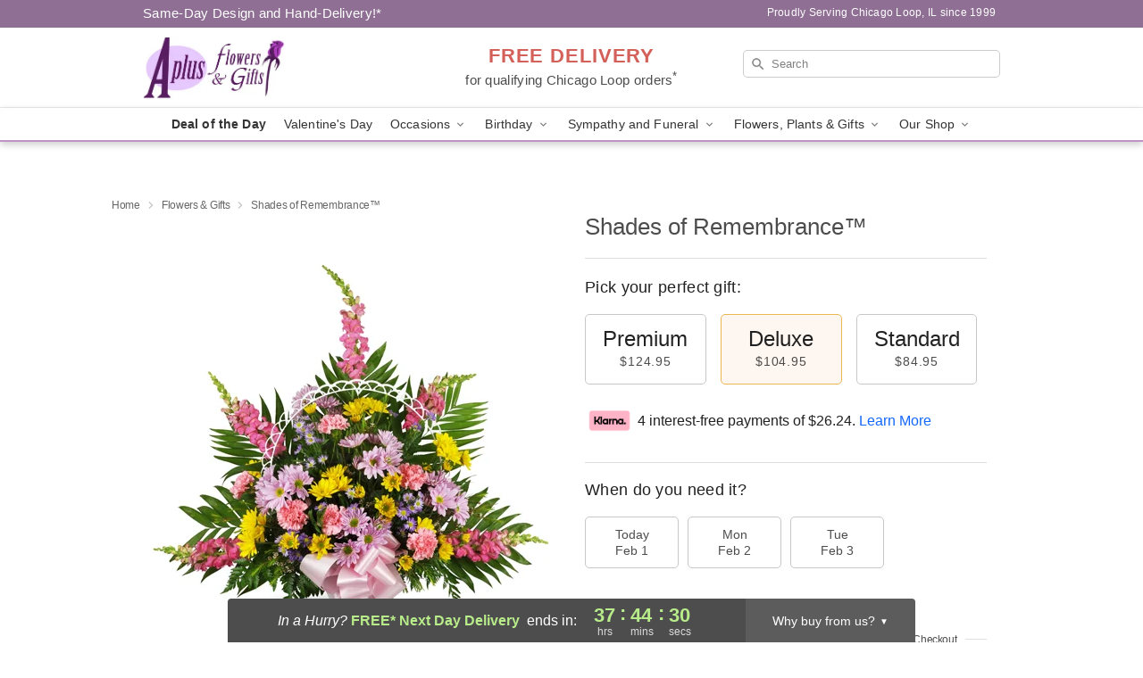

--- FILE ---
content_type: text/html; charset=UTF-8
request_url: https://www.aplusflowersandgifts.com/storefronts/datesClosed?fcplus=0
body_size: 611
content:
{"no_delivery_dates":["2026-01-01","2026-01-02","2026-02-01","2026-02-07","2026-02-08","2026-02-14","2026-02-15","2026-02-21","2026-02-22","2026-02-28","2026-03-01","2026-03-07","2026-03-08","2026-03-14","2026-03-15","2026-03-21","2026-03-22","2026-03-28","2026-03-29","2026-04-04","2026-04-05","2026-04-11","2026-04-12","2026-04-18","2026-04-19","2026-04-25","2026-04-26","2026-05-02","2026-05-03","2026-05-09","2026-05-10","2026-05-16","2026-05-17","2026-05-23","2026-05-24","2026-05-30"],"no_pickup_dates":["2026-01-01","2026-01-02","2026-02-01","2026-02-07","2026-02-08","2026-02-14","2026-02-15","2026-02-21","2026-02-22","2026-02-28","2026-03-01","2026-03-07","2026-03-08","2026-03-14","2026-03-15","2026-03-21","2026-03-22","2026-03-28","2026-03-29","2026-04-04","2026-04-05","2026-04-11","2026-04-12","2026-04-18","2026-04-19","2026-04-25","2026-04-26","2026-05-02","2026-05-03","2026-05-09","2026-05-10","2026-05-16","2026-05-17","2026-05-23","2026-05-24","2026-05-30"],"delivery_cutoff_difference":{"y":0,"m":0,"d":0,"h":7,"i":14,"s":32,"f":0.889233,"weekday":0,"weekday_behavior":0,"first_last_day_of":0,"invert":1,"days":0,"special_type":0,"special_amount":0,"have_weekday_relative":0,"have_special_relative":0},"pickup_cutoff_difference":{"y":0,"m":0,"d":0,"h":14,"i":44,"s":32,"f":0.889233,"weekday":0,"weekday_behavior":0,"first_last_day_of":0,"invert":1,"days":0,"special_type":0,"special_amount":0,"have_weekday_relative":0,"have_special_relative":0},"pickup_cutoff":"4:00 PM CDT","delivery_cutoff":"8:30 AM CDT","delivery_today":false,"pickup_today":false,"pickup_disabled":false,"delivery_disabled":false,"delivery_cutoff_diff_next":{"y":0,"m":0,"d":1,"h":13,"i":44,"s":32,"f":0.869334,"weekday":0,"weekday_behavior":0,"first_last_day_of":0,"invert":1,"days":1,"special_type":0,"special_amount":0,"have_weekday_relative":0,"have_special_relative":0},"delivery_next_100hr":true}